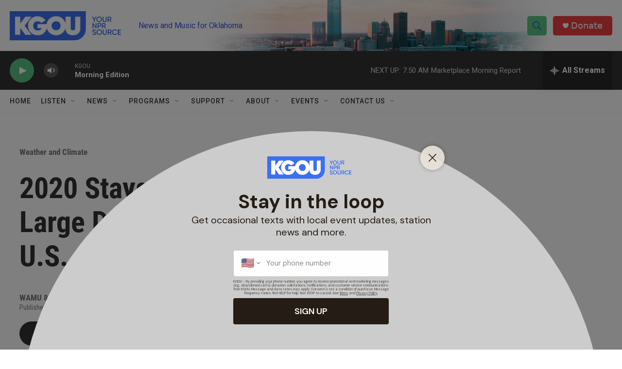

--- FILE ---
content_type: text/html; charset=utf-8
request_url: https://www.google.com/recaptcha/api2/aframe
body_size: -85
content:
<!DOCTYPE HTML><html><head><meta http-equiv="content-type" content="text/html; charset=UTF-8"></head><body><script nonce="yjO_Mk0EZKWfMwUbqlkR3A">/** Anti-fraud and anti-abuse applications only. See google.com/recaptcha */ try{var clients={'sodar':'https://pagead2.googlesyndication.com/pagead/sodar?'};window.addEventListener("message",function(a){try{if(a.source===window.parent){var b=JSON.parse(a.data);var c=clients[b['id']];if(c){var d=document.createElement('img');d.src=c+b['params']+'&rc='+(localStorage.getItem("rc::a")?sessionStorage.getItem("rc::b"):"");window.document.body.appendChild(d);sessionStorage.setItem("rc::e",parseInt(sessionStorage.getItem("rc::e")||0)+1);localStorage.setItem("rc::h",'1769521767661');}}}catch(b){}});window.parent.postMessage("_grecaptcha_ready", "*");}catch(b){}</script></body></html>